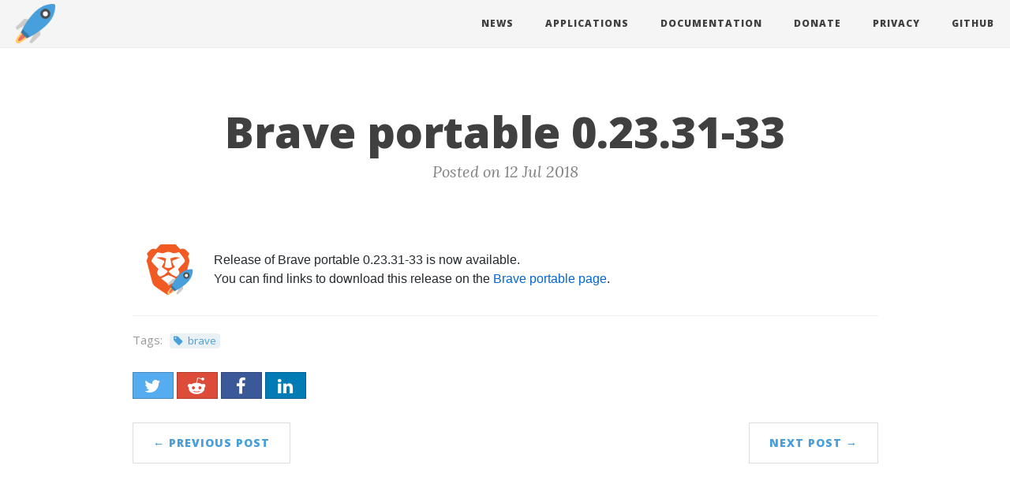

--- FILE ---
content_type: text/html; charset=utf-8
request_url: https://portapps.io/news/2018-07-12-brave-portable-0.23.31-33/
body_size: 2485
content:
<!DOCTYPE html> <html lang="en"> <head> <meta charset="utf-8"> <meta http-equiv="X-UA-Compatible" content="IE=edge"> <meta name="viewport" content="width=device-width, initial-scale=1"> <title>Portapps - Brave portable 0.23.31-33</title> <meta name="generator" content="Jekyll 4.4.1"> <meta name="author" content="CrazyMax" /> <link rel="alternate" type="application/rss+xml" title="Portapps - Collection of portable apps for Windows" href="/feed.xml" /> <link rel="stylesheet" href="/assets/github-markdown-css/github-markdown.c7fdc0b506bf03b3ca1c28da7e5f2b35.css"> <link rel="stylesheet" href="/assets/bootstrap/dist/css/bootstrap.f3749da992f1b3027d7a364e2f41a37e.css"> <link rel="stylesheet" href="/assets/bootstrap-social/bootstrap-social.919b641bf42657f66fd8944c96feb1a5.css"> <link rel="stylesheet" href="/assets/clean-blog/css/clean-blog.b77abbc7d585267e4d691a30abbbc649.css"> <link rel="stylesheet" href="/assets/elegant-icons/style.eba01bb6b774d0cbabbe7cff45b26efb.css"> <link rel="stylesheet" href="/assets/font-awesome/css/font-awesome.c97c3824a8d6c5eb936727310d68fe87.css"> <link rel="stylesheet" href="/assets/normalize.css/normalize.2e0e6d2944dd72b2b08a06b4cecd0cff.css"> <link rel="stylesheet" href="/assets/portapps.b1e62c5588d5e9d9f4f6ee5c7870a438.css"> <meta name="google-site-verification" content="X2sUjBZTmVUXzJKxiMy3ReOYn949FZW783ajG-SEExs" /> <meta name="msvalidate.01" content="D188E0BEC1AB6E7C1E0194BFC35D0033"> <meta property="fb:app_id" content="" /> <meta property="og:title" content="Brave portable 0.23.31-33" /> <meta property="og:description" content="Release of Brave portable 0.23.31-33 is now available.You can find links to download this release on the Brave portable page."> <meta property="og:type" content="website" /> <meta property="og:url" content="https://portapps.io/news/2018-07-12-brave-portable-0.23.31-33/" /> <link rel="canonical" href="https://portapps.io/news/2018-07-12-brave-portable-0.23.31-33/" /> <meta property="og:image" content="https://portapps.io/img/app/brave.png" /> <meta name="twitter:card" content="summary" /> <meta name="twitter:site" content="@portapps" /> <meta name="twitter:creator" content="@crazyws" /> <meta name="twitter:title" content="Brave portable 0.23.31-33" /> <meta name="twitter:description" content="Release of Brave portable 0.23.31-33 is now available.You can find links to download this release on the Brave portable page."> <meta name="twitter:image" content="https://portapps.io/img/app/brave.png" /> <link rel="shortcut icon" href="/favicon.ico"> </head> <body> <nav class="navbar navbar-default navbar-custom navbar-fixed-top"> <div class="container-fluid"> <div class="navbar-header page-scroll"> <button type="button" class="navbar-toggle" data-toggle="collapse" data-target="#main-navbar"> <span class="sr-only">Toggle navigation</span> Menu <i class="fa fa-bars"></i> </button> <a class="navbar-brand navbar-logo" href="/"><img alt="Portapps" src="/img/logo.png"/></a> </div> <div class="collapse navbar-collapse" id="main-navbar"> <ul class="nav navbar-nav navbar-right"> <li> <a href="/news/">News</a> </li> <li> <a href="/apps/">Applications</a> </li> <li> <a href="/doc/">Documentation</a> </li> <li> <a href="/donate/">Donate</a> </li> <li> <a href="/privacy/">Privacy</a> </li> <li> <a target="_blank" href="https://github.com/portapps">Github</a> </li> </ul> </div> </div> </nav> <header class="intro-header no-img" style=""> <div class="container"> <div class="row"> <div class="col-lg-8 col-lg-offset-2 col-md-10 col-md-offset-1"> <div class="post-heading" style=""> <h1>Brave portable 0.23.31-33</h1> <span class="meta">Posted on 12 Jul 2018</span> </div> </div> </div> </div> </header> <div class="container"> <div class="row"> <div class="col-lg-10 col-lg-offset-1 col-md-10 col-md-offset-1"> <article role="main" class="blog-post markdown-body"> <table><tr><td class="post-app-img"><img src="https://portapps.io/img/app/brave.png"/></td><td> <p>Release of Brave portable 0.23.31-33 is now available.<br /> You can find links to download this release on the <a href="https://portapps.io/app/brave-portable">Brave portable page</a>.</p> </td></tr></table> </article> <hr /> <div class="post-tags"> Tags: <a href="/news/tags/#brave" class="post-tag">brave</a> </div> <section id="social-share-section"> <a target="_blank" href="https://twitter.com/intent/tweet?text=+%23portapps+https:/portapps.io/news/2018-07-12-brave-portable-0.23.31-33/" class="btn btn-social-icon btn-twitter" title="Share on Twitter"> <span class="fa fa-fw fa-twitter" aria-hidden="true"></span> </a> <a target="_blank" href="https://reddit.com/submit?url=https:/portapps.io/news/2018-07-12-brave-portable-0.23.31-33/&title=" class="btn btn-social-icon btn-google" title="Share on Reddit"> <span class="fa fa-fw fa-reddit-alien" aria-hidden="true"></span> </a> <a target="_blank" href="https://www.facebook.com/sharer/sharer.php?u=https:/portapps.io/news/2018-07-12-brave-portable-0.23.31-33/" class="btn btn-social-icon btn-facebook" title="Share on Facebook"> <span class="fa fa-fw fa-facebook" aria-hidden="true"></span> </a> <a target="_blank" href="https://www.linkedin.com/shareArticle?mini=true&url=https:/portapps.io/news/2018-07-12-brave-portable-0.23.31-33/" class="btn btn-social-icon btn-linkedin" title="Share on LinkedIn"> <span class="fa fa-fw fa-linkedin" aria-hidden="true"></span> </a> </section> <ul class="pager"> <li class="previous"> <a href="/news/2018-07-05-postman-portable-6.1.4-5/" data-toggle="tooltip" data-placement="top" title="Postman portable 6.1.4-5">&larr; Previous Post</a> </li> <li class="next"> <a href="/news/2018-07-13-intellij-idea-community-portable-2018.1.6-9/" data-toggle="tooltip" data-placement="top" title="IntelliJ IDEA Community portable 2018.1.6-9">Next Post &rarr;</a> </li> </ul> <div class="comments"> </div> </div> </div> </div> <footer> <div class="container"> <div class="row"> <div class="col-lg-10 col-lg-offset-1 col-md-10 col-md-offset-1"> <ul class="list-inline text-center footer-links"> <li> <a target="_blank" href="https://github.com/portapps" title="GitHub"> <span class="fa-stack fa-lg"> <i class="fa fa-circle fa-stack-2x"></i> <i class="fa fa-github fa-stack-1x fa-inverse"></i> </span> </a> </li> <li> <a target="_blank" href="https://twitter.com/portapps" title="Twitter"> <span class="fa-stack fa-lg"> <i class="fa fa-circle fa-stack-2x"></i> <i class="fa fa-twitter fa-stack-1x fa-inverse"></i> </span> </a> </li> <li> <a target="_blank" href="https://reddit.com/r/Portapps" title="Reddit"> <span class="fa-stack fa-lg"> <i class="fa fa-circle fa-stack-2x"></i> <i class="fa fa-reddit-alien fa-stack-1x fa-inverse"></i> </span> </a> </li> <li> <a target="_blank" href="/feed.xml" title="RSS"> <span class="fa-stack fa-lg"> <i class="fa fa-circle fa-stack-2x"></i> <i class="fa fa-rss fa-stack-1x fa-inverse"></i> </span> </a> </li> </ul> <p class="copyright text-muted"> Copyright <i class="fa fa-copyright" aria-hidden="true"></i> 2017 - 2026 Portapps, Inc. &nbsp;&bull;&nbsp; <a href="https://portapps.io">portapps.io</a> </p> <p class="by text-muted"> Powered by <a target="_blank" href="https://github.com/jekyll/jekyll">Jekyll 4.4.1</a> &nbsp;&bull;&nbsp; Theme based on <a target="_blank" href="https://startbootstrap.com/template-overviews/clean-blog/">Clean Blog</a> </p> </div> </div> </div> </footer> <a href="#0" class="cd-top">Top</a> <script type="text/javascript"> const jsDisabledElts = document.getElementsByClassName("js-disabled"); while (jsDisabledElts.length > 0) jsDisabledElts[0].remove(); </script> <script src="/assets/webfontloader/webfontloader.a46739efd62afa9209ca362affe9f8b6.js"></script> <script src="/assets/jquery/dist/jquery.22d54e62e6c91aa73c1e84ca1bda64e2.js"></script> <script src="/assets/bootstrap/dist/js/bootstrap.ee366c893e8f29fec3141599db5607e2.js"></script> <script src="/assets/clean-blog/js/clean-blog.1033894bf2b5f4c626cdc12778660498.js"></script> <!--[if lt IE 9]> <script src="/assets/html5shiv/dist/html5shiv.565f64a9400fb0efaedbedd1b7affc7e.js"></script> <![endif]--> <script src="/assets/jquery-match-height/dist/jquery.matchHeight.54fa7a89fdd94411e9e4731c6d12c15c.js"></script> <!--[if lt IE 9]> <script src="/assets/respond.js/dest/respond.src.3dde0772658448f6a68ae5a2371e2be6.js"></script> <![endif]--> <script src="/assets/portapps.0a0d8a51a1d037104409e76ef0bf9eda.js"></script> <link rel="preconnect" href="https://plausible.re4per.com"> <script defer data-domain="portapps.io" src="https://plausible.re4per.com/js/plausible.outbound-links.js" ></script> <script>window.plausible = window.plausible || function() { (window.plausible.q = window.plausible.q || []).push(arguments) }</script> </body> </html>

--- FILE ---
content_type: application/javascript; charset=utf-8
request_url: https://portapps.io/assets/webfontloader/webfontloader.a46739efd62afa9209ca362affe9f8b6.js
body_size: 4480
content:
!function(){function t(t,n,i){return t.call.apply(t.bind,arguments)}function n(t,n,i){if(!t)throw Error();if(2<arguments.length){var e=Array.prototype.slice.call(arguments,2);return function(){var i=Array.prototype.slice.call(arguments);return Array.prototype.unshift.apply(i,e),t.apply(n,i)}}return function(){return t.apply(n,arguments)}}function i(e,o,a){return i=Function.prototype.bind&&-1!=Function.prototype.bind.toString().indexOf("native code")?t:n,i.apply(null,arguments)}function e(t,n){this.a=t,this.o=n||t,this.c=this.o.document}function o(t,n,i,e){if(n=t.c.createElement(n),i)for(var o in i)i.hasOwnProperty(o)&&("style"==o?n.style.cssText=i[o]:n.setAttribute(o,i[o]));return e&&n.appendChild(t.c.createTextNode(e)),n}function a(t,n,i){t=t.c.getElementsByTagName(n)[0],t||(t=document.documentElement),t.insertBefore(i,t.lastChild)}function s(t){t.parentNode&&t.parentNode.removeChild(t)}function r(t,n,i){n=n||[],i=i||[];for(var e=t.className.split(/\s+/),o=0;o<n.length;o+=1){for(var a=!1,s=0;s<e.length;s+=1)if(n[o]===e[s]){a=!0;break}a||e.push(n[o])}for(n=[],o=0;o<e.length;o+=1){for(a=!1,s=0;s<i.length;s+=1)if(e[o]===i[s]){a=!0;break}a||n.push(e[o])}t.className=n.join(" ").replace(/\s+/g," ").replace(/^\s+|\s+$/,"")}function f(t,n){for(var i=t.className.split(/\s+/),e=0,o=i.length;e<o;e++)if(i[e]==n)return!0;return!1}function c(t){return t.o.location.hostname||t.a.location.hostname}function h(t,n,i){function e(){c&&s&&r&&(c(f),c=null)}n=o(t,"link",{rel:"stylesheet",href:n,media:"all"});var s=!1,r=!0,f=null,c=i||null;nt?(n.onload=function(){s=!0,e()},n.onerror=function(){s=!0,f=Error("Stylesheet failed to load"),e()}):setTimeout(function(){s=!0,e()},0),a(t,"head",n)}function l(t,n,i,e){var a=t.c.getElementsByTagName("head")[0];if(a){var s=o(t,"script",{src:n}),r=!1;return s.onload=s.onreadystatechange=function(){r||this.readyState&&"loaded"!=this.readyState&&"complete"!=this.readyState||(r=!0,i&&i(null),s.onload=s.onreadystatechange=null,"HEAD"==s.parentNode.tagName&&a.removeChild(s))},a.appendChild(s),setTimeout(function(){r||(r=!0,i&&i(Error("Script load timeout")))},e||5e3),s}return null}function u(){this.a=0,this.c=null}function p(t){return t.a++,function(){t.a--,g(t)}}function d(t,n){t.c=n,g(t)}function g(t){0==t.a&&t.c&&(t.c(),t.c=null)}function v(t){this.a=t||"-"}function w(t,n){this.c=t,this.f=4,this.a="n";var i=(n||"n4").match(/^([nio])([1-9])$/i);i&&(this.a=i[1],this.f=parseInt(i[2],10))}function m(t){return x(t)+" "+t.f+"00 300px "+y(t.c)}function y(t){var n=[];t=t.split(/,\s*/);for(var i=0;i<t.length;i++){var e=t[i].replace(/['"]/g,"");-1!=e.indexOf(" ")||/^\d/.test(e)?n.push("'"+e+"'"):n.push(e)}return n.join(",")}function b(t){return t.a+t.f}function x(t){var n="normal";return"o"===t.a?n="oblique":"i"===t.a&&(n="italic"),n}function j(t){var n=4,i="n",e=null;return t&&((e=t.match(/(normal|oblique|italic)/i))&&e[1]&&(i=e[1].substr(0,1).toLowerCase()),(e=t.match(/([1-9]00|normal|bold)/i))&&e[1]&&(/bold/i.test(e[1])?n=7:/[1-9]00/.test(e[1])&&(n=parseInt(e[1].substr(0,1),10)))),i+n}function _(t,n){this.c=t,this.f=t.o.document.documentElement,this.h=n,this.a=new v("-"),this.j=!1!==n.events,this.g=!1!==n.classes}function k(t){t.g&&r(t.f,[t.a.c("wf","loading")]),S(t,"loading")}function T(t){if(t.g){var n=f(t.f,t.a.c("wf","active")),i=[],e=[t.a.c("wf","loading")];n||i.push(t.a.c("wf","inactive")),r(t.f,i,e)}S(t,"inactive")}function S(t,n,i){t.j&&t.h[n]&&(i?t.h[n](i.c,b(i)):t.h[n]())}function C(){this.c={}}function A(t,n,i){var e,o=[];for(e in n)if(n.hasOwnProperty(e)){var a=t.c[e];a&&o.push(a(n[e],i))}return o}function N(t,n){this.c=t,this.f=n,this.a=o(this.c,"span",{"aria-hidden":"true"},this.f)}function E(t){a(t.c,"body",t.a)}function W(t){return"display:block;position:absolute;top:-9999px;left:-9999px;font-size:300px;width:auto;height:auto;line-height:normal;margin:0;padding:0;font-variant:normal;white-space:nowrap;font-family:"+y(t.c)+";font-style:"+x(t)+";font-weight:"+t.f+"00;"}function F(t,n,i,e,o,a){this.g=t,this.j=n,this.a=e,this.c=i,this.f=o||3e3,this.h=a||void 0}function I(t,n,i,e,o,a,s){this.v=t,this.B=n,this.c=i,this.a=e,this.s=s||"BESbswy",this.f={},this.w=o||3e3,this.u=a||null,this.m=this.j=this.h=this.g=null,this.g=new N(this.c,this.s),this.h=new N(this.c,this.s),this.j=new N(this.c,this.s),this.m=new N(this.c,this.s),t=new w(this.a.c+",serif",b(this.a)),t=W(t),this.g.a.style.cssText=t,t=new w(this.a.c+",sans-serif",b(this.a)),t=W(t),this.h.a.style.cssText=t,t=new w("serif",b(this.a)),t=W(t),this.j.a.style.cssText=t,t=new w("sans-serif",b(this.a)),t=W(t),this.m.a.style.cssText=t,E(this.g),E(this.h),E(this.j),E(this.m)}function O(){if(null===et){var t=/AppleWebKit\/([0-9]+)(?:\.([0-9]+))/.exec(window.navigator.userAgent);et=!!t&&(536>parseInt(t[1],10)||536===parseInt(t[1],10)&&11>=parseInt(t[2],10))}return et}function P(t,n,i){for(var e in it)if(it.hasOwnProperty(e)&&n===t.f[it[e]]&&i===t.f[it[e]])return!0;return!1}function B(t){var n,i=t.g.a.offsetWidth,e=t.h.a.offsetWidth;(n=i===t.f.serif&&e===t.f["sans-serif"])||(n=O()&&P(t,i,e)),n?tt()-t.A>=t.w?O()&&P(t,i,e)&&(null===t.u||t.u.hasOwnProperty(t.a.c))?D(t,t.v):D(t,t.B):L(t):D(t,t.v)}function L(t){setTimeout(i(function(){B(this)},t),50)}function D(t,n){setTimeout(i(function(){s(this.g.a),s(this.h.a),s(this.j.a),s(this.m.a),n(this.a)},t),0)}function $(t,n,i){this.c=t,this.a=n,this.f=0,this.m=this.j=!1,this.s=i}function q(t){0==--t.f&&t.j&&(t.m?(t=t.a,t.g&&r(t.f,[t.a.c("wf","active")],[t.a.c("wf","loading"),t.a.c("wf","inactive")]),S(t,"active")):T(t.a))}function H(t){this.j=t,this.a=new C,this.h=0,this.f=this.g=!0}function M(t,n,e,o,a){var s=0==--t.h;(t.f||t.g)&&setTimeout(function(){var t=a||null,f=o||null||{};if(0===e.length&&s)T(n.a);else{n.f+=e.length,s&&(n.j=s);var c,h=[];for(c=0;c<e.length;c++){var l=e[c],u=f[l.c],p=n.a,d=l;if(p.g&&r(p.f,[p.a.c("wf",d.c,b(d).toString(),"loading")]),S(p,"fontloading",d),p=null,null===ot)if(window.FontFace){var d=/Gecko.*Firefox\/(\d+)/.exec(window.navigator.userAgent),g=/OS X.*Version\/10\..*Safari/.exec(window.navigator.userAgent)&&/Apple/.exec(window.navigator.vendor);ot=d?42<parseInt(d[1],10):!g}else ot=!1;p=ot?new F(i(n.g,n),i(n.h,n),n.c,l,n.s,u):new I(i(n.g,n),i(n.h,n),n.c,l,n.s,t,u),h.push(p)}for(c=0;c<h.length;c++)h[c].start()}},0)}function z(t,n,i){var e=[],o=i.timeout;k(n);var e=A(t.a,i,t.c),a=new $(t.c,n,o);for(t.h=e.length,n=0,i=e.length;n<i;n++)e[n].load(function(n,i,e){M(t,a,n,i,e)})}function G(t,n){this.c=t,this.a=n}function K(t,n){this.c=t,this.a=n}function R(t,n){this.c=t||at,this.a=[],this.f=[],this.g=n||""}function U(t,n){for(var i=n.length,e=0;e<i;e++){var o=n[e].split(":");3==o.length&&t.f.push(o.pop());var a="";2==o.length&&""!=o[1]&&(a=":"),t.a.push(o.join(a))}}function V(t){if(0==t.a.length)throw Error("No fonts to load!");if(-1!=t.c.indexOf("kit="))return t.c;for(var n=t.a.length,i=[],e=0;e<n;e++)i.push(t.a[e].replace(/ /g,"+"));return n=t.c+"?family="+i.join("%7C"),0<t.f.length&&(n+="&subset="+t.f.join(",")),0<t.g.length&&(n+="&text="+encodeURIComponent(t.g)),n}function X(t){this.f=t,this.a=[],this.c={}}function J(t){for(var n=t.f.length,i=0;i<n;i++){var e=t.f[i].split(":"),o=e[0].replace(/\+/g," "),a=["n4"];if(2<=e.length){var s,r=e[1];if(s=[],r)for(var r=r.split(","),f=r.length,c=0;c<f;c++){var h;if(h=r[c],h.match(/^[\w-]+$/)){var l=ct.exec(h.toLowerCase());if(null==l)h="";else{if(h=l[2],h=null==h||""==h?"n":ft[h],null==(l=l[1])||""==l)l="4";else var u=rt[l],l=u||(isNaN(l)?"4":l.substr(0,1));h=[h,l].join("")}}else h="";h&&s.push(h)}0<s.length&&(a=s),3==e.length&&(e=e[2],s=[],e=e?e.split(","):s,0<e.length&&(e=st[e[0]])&&(t.c[o]=e))}for(t.c[o]||(e=st[o])&&(t.c[o]=e),e=0;e<a.length;e+=1)t.a.push(new w(o,a[e]))}}function Q(t,n){this.c=t,this.a=n}function Y(t,n){this.c=t,this.a=n}function Z(t,n){this.c=t,this.f=n,this.a=[]}var tt=Date.now||function(){return+new Date},nt=!!window.FontFace;v.prototype.c=function(t){for(var n=[],i=0;i<arguments.length;i++)n.push(arguments[i].replace(/[\W_]+/g,"").toLowerCase());return n.join(this.a)},F.prototype.start=function(){var t=this.c.o.document,n=this,i=tt(),e=new Promise(function(e,o){function a(){tt()-i>=n.f?o():t.fonts.load(m(n.a),n.h).then(function(t){1<=t.length?e():setTimeout(a,25)},function(){o()})}a()}),o=null,a=new Promise(function(t,i){o=setTimeout(i,n.f)});Promise.race([a,e]).then(function(){o&&(clearTimeout(o),o=null),n.g(n.a)},function(){n.j(n.a)})};var it={D:"serif",C:"sans-serif"},et=null;I.prototype.start=function(){this.f.serif=this.j.a.offsetWidth,this.f["sans-serif"]=this.m.a.offsetWidth,this.A=tt(),B(this)};var ot=null;$.prototype.g=function(t){var n=this.a;n.g&&r(n.f,[n.a.c("wf",t.c,b(t).toString(),"active")],[n.a.c("wf",t.c,b(t).toString(),"loading"),n.a.c("wf",t.c,b(t).toString(),"inactive")]),S(n,"fontactive",t),this.m=!0,q(this)},$.prototype.h=function(t){var n=this.a;if(n.g){var i=f(n.f,n.a.c("wf",t.c,b(t).toString(),"active")),e=[],o=[n.a.c("wf",t.c,b(t).toString(),"loading")];i||e.push(n.a.c("wf",t.c,b(t).toString(),"inactive")),r(n.f,e,o)}S(n,"fontinactive",t),q(this)},H.prototype.load=function(t){this.c=new e(this.j,t.context||this.j),this.g=!1!==t.events,this.f=!1!==t.classes,z(this,new _(this.c,t),t)},G.prototype.load=function(t){function n(){if(a["__mti_fntLst"+e]){var i,o=a["__mti_fntLst"+e](),s=[];if(o)for(var r=0;r<o.length;r++){var f=o[r].fontfamily;void 0!=o[r].fontStyle&&void 0!=o[r].fontWeight?(i=o[r].fontStyle+o[r].fontWeight,s.push(new w(f,i))):s.push(new w(f))}t(s)}else setTimeout(function(){n()},50)}var i=this,e=i.a.projectId,o=i.a.version;if(e){var a=i.c.o;l(this.c,(i.a.api||"https://fast.fonts.net/jsapi")+"/"+e+".js"+(o?"?v="+o:""),function(o){o?t([]):(a["__MonotypeConfiguration__"+e]=function(){return i.a},n())}).id="__MonotypeAPIScript__"+e}else t([])},K.prototype.load=function(t){var n,i,e=this.a.urls||[],o=this.a.families||[],a=this.a.testStrings||{},s=new u;for(n=0,i=e.length;n<i;n++)h(this.c,e[n],p(s));var r=[];for(n=0,i=o.length;n<i;n++)if(e=o[n].split(":"),e[1])for(var f=e[1].split(","),c=0;c<f.length;c+=1)r.push(new w(e[0],f[c]));else r.push(new w(e[0]));d(s,function(){t(r,a)})};var at="https://fonts.googleapis.com/css",st={latin:"BESbswy","latin-ext":"çöüğş",cyrillic:"йяЖ",greek:"αβΣ",khmer:"កខគ",Hanuman:"កខគ"},rt={thin:"1",extralight:"2","extra-light":"2",ultralight:"2","ultra-light":"2",light:"3",regular:"4",book:"4",medium:"5","semi-bold":"6",semibold:"6","demi-bold":"6",demibold:"6",bold:"7","extra-bold":"8",extrabold:"8","ultra-bold":"8",ultrabold:"8",black:"9",heavy:"9",l:"3",r:"4",b:"7"},ft={i:"i",italic:"i",n:"n",normal:"n"},ct=/^(thin|(?:(?:extra|ultra)-?)?light|regular|book|medium|(?:(?:semi|demi|extra|ultra)-?)?bold|black|heavy|l|r|b|[1-9]00)?(n|i|normal|italic)?$/,ht={Arimo:!0,Cousine:!0,Tinos:!0};Q.prototype.load=function(t){var n=new u,i=this.c,e=new R(this.a.api,this.a.text),o=this.a.families;U(e,o);var a=new X(o);J(a),h(i,V(e),p(n)),d(n,function(){t(a.a,a.c,ht)})},Y.prototype.load=function(t){var n=this.a.id,i=this.c.o;n?l(this.c,(this.a.api||"https://use.typekit.net")+"/"+n+".js",function(n){if(n)t([]);else if(i.Typekit&&i.Typekit.config&&i.Typekit.config.fn){n=i.Typekit.config.fn;for(var e=[],o=0;o<n.length;o+=2)for(var a=n[o],s=n[o+1],r=0;r<s.length;r++)e.push(new w(a,s[r]));try{i.Typekit.load({events:!1,classes:!1,async:!0})}catch(t){}t(e)}},2e3):t([])},Z.prototype.load=function(t){var n=this.f.id,i=this.c.o,e=this;n?(i.__webfontfontdeckmodule__||(i.__webfontfontdeckmodule__={}),i.__webfontfontdeckmodule__[n]=function(n,i){for(var o=0,a=i.fonts.length;o<a;++o){var s=i.fonts[o];e.a.push(new w(s.name,j("font-weight:"+s.weight+";font-style:"+s.style)))}t(e.a)},l(this.c,(this.f.api||"https://f.fontdeck.com/s/css/js/")+c(this.c)+"/"+n+".js",function(n){n&&t([])})):t([])};var lt=new H(window);lt.a.c.custom=function(t,n){return new K(n,t)},lt.a.c.fontdeck=function(t,n){return new Z(n,t)},lt.a.c.monotype=function(t,n){return new G(n,t)},lt.a.c.typekit=function(t,n){return new Y(n,t)},lt.a.c.google=function(t,n){return new Q(n,t)};var ut={load:i(lt.load,lt)};"function"==typeof define&&define.amd?define(function(){return ut}):"undefined"!=typeof module&&module.exports?module.exports=ut:(window.WebFont=ut,window.WebFontConfig&&lt.load(window.WebFontConfig))}();

--- FILE ---
content_type: application/javascript; charset=utf-8
request_url: https://portapps.io/assets/clean-blog/js/clean-blog.1033894bf2b5f4c626cdc12778660498.js
body_size: -22
content:
$(function(){$("body").on("input propertychange",".floating-label-form-group",function(o){$(this).toggleClass("floating-label-form-group-with-value",!!$(o.target).val())}).on("focus",".floating-label-form-group",function(){$(this).addClass("floating-label-form-group-with-focus")}).on("blur",".floating-label-form-group",function(){$(this).removeClass("floating-label-form-group-with-focus")})}),jQuery(document).ready(function(o){if(o(window).width()>1170){var s=o(".navbar-custom").height();o(window).on("scroll",{previousTop:0},function(){var i=o(window).scrollTop();i<this.previousTop?i>0&&o(".navbar-custom").hasClass("is-fixed")?o(".navbar-custom").addClass("is-visible"):o(".navbar-custom").removeClass("is-visible is-fixed"):i>this.previousTop&&(o(".navbar-custom").removeClass("is-visible"),i>s&&!o(".navbar-custom").hasClass("is-fixed")&&o(".navbar-custom").addClass("is-fixed")),this.previousTop=i})}});